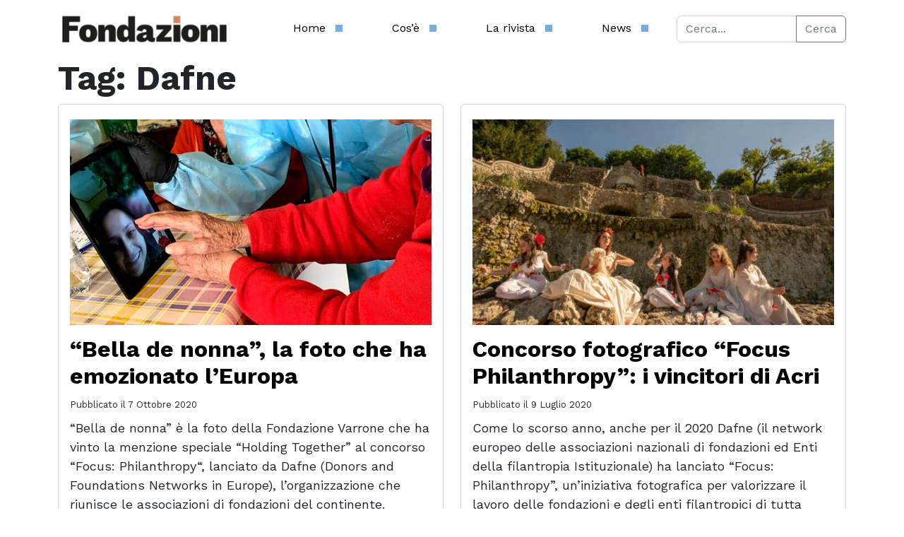

--- FILE ---
content_type: text/html; charset=UTF-8
request_url: https://fondazioni.acri.it/tag/dafne/
body_size: 60112
content:

<!DOCTYPE html>
<html lang="it-IT">
<head>
	<meta charset="UTF-8">
	<meta name="viewport" content="width=device-width, initial-scale=1, shrink-to-fit=no">
	<script src='https://acconsento.click/script-gtm.js' id='acconsento-script' data-key='5UUiZw6IFTXJeOYAWBAO98f4ltJSV2G3G1LT7BBl'></script>
	<meta name='robots' content='index, follow, max-image-preview:large, max-snippet:-1, max-video-preview:-1' />

	<!-- This site is optimized with the Yoast SEO plugin v26.7 - https://yoast.com/wordpress/plugins/seo/ -->
	<title>Dafne Archivi - Fondazioni - ACRI</title>
	<link rel="canonical" href="https://fondazioni.acri.it/tag/dafne/" />
	<meta property="og:locale" content="it_IT" />
	<meta property="og:type" content="article" />
	<meta property="og:title" content="Dafne Archivi - Fondazioni - ACRI" />
	<meta property="og:url" content="https://fondazioni.acri.it/tag/dafne/" />
	<meta property="og:site_name" content="Fondazioni - ACRI" />
	<meta name="twitter:card" content="summary_large_image" />
	<meta name="twitter:site" content="@acri_ufficiale" />
	<script type="application/ld+json" class="yoast-schema-graph">{"@context":"https://schema.org","@graph":[{"@type":"CollectionPage","@id":"https://fondazioni.acri.it/tag/dafne/","url":"https://fondazioni.acri.it/tag/dafne/","name":"Dafne Archivi - Fondazioni - ACRI","isPartOf":{"@id":"https://fondazioni.acri.it/#website"},"primaryImageOfPage":{"@id":"https://fondazioni.acri.it/tag/dafne/#primaryimage"},"image":{"@id":"https://fondazioni.acri.it/tag/dafne/#primaryimage"},"thumbnailUrl":"https://fondazioni.acri.it/wp-content/uploads/2020/07/bella-de-nonna.jpg","breadcrumb":{"@id":"https://fondazioni.acri.it/tag/dafne/#breadcrumb"},"inLanguage":"it-IT"},{"@type":"ImageObject","inLanguage":"it-IT","@id":"https://fondazioni.acri.it/tag/dafne/#primaryimage","url":"https://fondazioni.acri.it/wp-content/uploads/2020/07/bella-de-nonna.jpg","contentUrl":"https://fondazioni.acri.it/wp-content/uploads/2020/07/bella-de-nonna.jpg","width":768,"height":1024,"caption":"\"bella de nonna\" Fondazione Varrone. Seconda classificata categoria Salute"},{"@type":"BreadcrumbList","@id":"https://fondazioni.acri.it/tag/dafne/#breadcrumb","itemListElement":[{"@type":"ListItem","position":1,"name":"Home","item":"https://fondazioni.acri.it/"},{"@type":"ListItem","position":2,"name":"Dafne"}]},{"@type":"WebSite","@id":"https://fondazioni.acri.it/#website","url":"https://fondazioni.acri.it/","name":"Fondazioni - ACRI","description":"","publisher":{"@id":"https://fondazioni.acri.it/#organization"},"potentialAction":[{"@type":"SearchAction","target":{"@type":"EntryPoint","urlTemplate":"https://fondazioni.acri.it/?s={search_term_string}"},"query-input":{"@type":"PropertyValueSpecification","valueRequired":true,"valueName":"search_term_string"}}],"inLanguage":"it-IT"},{"@type":"Organization","@id":"https://fondazioni.acri.it/#organization","name":"Fondazioni - ACRI","url":"https://fondazioni.acri.it/","logo":{"@type":"ImageObject","inLanguage":"it-IT","@id":"https://fondazioni.acri.it/#/schema/logo/image/","url":"https://fondazioni.acri.it/wp-content/uploads/2023/03/fondazioni-logo-mar-23.svg","contentUrl":"https://fondazioni.acri.it/wp-content/uploads/2023/03/fondazioni-logo-mar-23.svg","width":462,"height":72,"caption":"Fondazioni - ACRI"},"image":{"@id":"https://fondazioni.acri.it/#/schema/logo/image/"},"sameAs":["https://x.com/acri_ufficiale","https://www.linkedin.com/company/associazione-fondazioni-di-origine-bancaria-acri/mycompany/"]}]}</script>
	<!-- / Yoast SEO plugin. -->


<link rel="alternate" type="application/rss+xml" title="Fondazioni - ACRI &raquo; Feed" href="https://fondazioni.acri.it/feed/" />
<link rel="alternate" type="application/rss+xml" title="Fondazioni - ACRI &raquo; Feed dei commenti" href="https://fondazioni.acri.it/comments/feed/" />
<link rel="alternate" type="application/rss+xml" title="Fondazioni - ACRI &raquo; Dafne Feed del tag" href="https://fondazioni.acri.it/tag/dafne/feed/" />
<style id='wp-img-auto-sizes-contain-inline-css'>
img:is([sizes=auto i],[sizes^="auto," i]){contain-intrinsic-size:3000px 1500px}
/*# sourceURL=wp-img-auto-sizes-contain-inline-css */
</style>
<style id='wp-emoji-styles-inline-css'>

	img.wp-smiley, img.emoji {
		display: inline !important;
		border: none !important;
		box-shadow: none !important;
		height: 1em !important;
		width: 1em !important;
		margin: 0 0.07em !important;
		vertical-align: -0.1em !important;
		background: none !important;
		padding: 0 !important;
	}
/*# sourceURL=wp-emoji-styles-inline-css */
</style>
<style id='wp-block-library-inline-css'>
:root{--wp-block-synced-color:#7a00df;--wp-block-synced-color--rgb:122,0,223;--wp-bound-block-color:var(--wp-block-synced-color);--wp-editor-canvas-background:#ddd;--wp-admin-theme-color:#007cba;--wp-admin-theme-color--rgb:0,124,186;--wp-admin-theme-color-darker-10:#006ba1;--wp-admin-theme-color-darker-10--rgb:0,107,160.5;--wp-admin-theme-color-darker-20:#005a87;--wp-admin-theme-color-darker-20--rgb:0,90,135;--wp-admin-border-width-focus:2px}@media (min-resolution:192dpi){:root{--wp-admin-border-width-focus:1.5px}}.wp-element-button{cursor:pointer}:root .has-very-light-gray-background-color{background-color:#eee}:root .has-very-dark-gray-background-color{background-color:#313131}:root .has-very-light-gray-color{color:#eee}:root .has-very-dark-gray-color{color:#313131}:root .has-vivid-green-cyan-to-vivid-cyan-blue-gradient-background{background:linear-gradient(135deg,#00d084,#0693e3)}:root .has-purple-crush-gradient-background{background:linear-gradient(135deg,#34e2e4,#4721fb 50%,#ab1dfe)}:root .has-hazy-dawn-gradient-background{background:linear-gradient(135deg,#faaca8,#dad0ec)}:root .has-subdued-olive-gradient-background{background:linear-gradient(135deg,#fafae1,#67a671)}:root .has-atomic-cream-gradient-background{background:linear-gradient(135deg,#fdd79a,#004a59)}:root .has-nightshade-gradient-background{background:linear-gradient(135deg,#330968,#31cdcf)}:root .has-midnight-gradient-background{background:linear-gradient(135deg,#020381,#2874fc)}:root{--wp--preset--font-size--normal:16px;--wp--preset--font-size--huge:42px}.has-regular-font-size{font-size:1em}.has-larger-font-size{font-size:2.625em}.has-normal-font-size{font-size:var(--wp--preset--font-size--normal)}.has-huge-font-size{font-size:var(--wp--preset--font-size--huge)}.has-text-align-center{text-align:center}.has-text-align-left{text-align:left}.has-text-align-right{text-align:right}.has-fit-text{white-space:nowrap!important}#end-resizable-editor-section{display:none}.aligncenter{clear:both}.items-justified-left{justify-content:flex-start}.items-justified-center{justify-content:center}.items-justified-right{justify-content:flex-end}.items-justified-space-between{justify-content:space-between}.screen-reader-text{border:0;clip-path:inset(50%);height:1px;margin:-1px;overflow:hidden;padding:0;position:absolute;width:1px;word-wrap:normal!important}.screen-reader-text:focus{background-color:#ddd;clip-path:none;color:#444;display:block;font-size:1em;height:auto;left:5px;line-height:normal;padding:15px 23px 14px;text-decoration:none;top:5px;width:auto;z-index:100000}html :where(.has-border-color){border-style:solid}html :where([style*=border-top-color]){border-top-style:solid}html :where([style*=border-right-color]){border-right-style:solid}html :where([style*=border-bottom-color]){border-bottom-style:solid}html :where([style*=border-left-color]){border-left-style:solid}html :where([style*=border-width]){border-style:solid}html :where([style*=border-top-width]){border-top-style:solid}html :where([style*=border-right-width]){border-right-style:solid}html :where([style*=border-bottom-width]){border-bottom-style:solid}html :where([style*=border-left-width]){border-left-style:solid}html :where(img[class*=wp-image-]){height:auto;max-width:100%}:where(figure){margin:0 0 1em}html :where(.is-position-sticky){--wp-admin--admin-bar--position-offset:var(--wp-admin--admin-bar--height,0px)}@media screen and (max-width:600px){html :where(.is-position-sticky){--wp-admin--admin-bar--position-offset:0px}}

/*# sourceURL=wp-block-library-inline-css */
</style><style id='global-styles-inline-css'>
:root{--wp--preset--aspect-ratio--square: 1;--wp--preset--aspect-ratio--4-3: 4/3;--wp--preset--aspect-ratio--3-4: 3/4;--wp--preset--aspect-ratio--3-2: 3/2;--wp--preset--aspect-ratio--2-3: 2/3;--wp--preset--aspect-ratio--16-9: 16/9;--wp--preset--aspect-ratio--9-16: 9/16;--wp--preset--color--black: #000000;--wp--preset--color--cyan-bluish-gray: #abb8c3;--wp--preset--color--white: #ffffff;--wp--preset--color--pale-pink: #f78da7;--wp--preset--color--vivid-red: #cf2e2e;--wp--preset--color--luminous-vivid-orange: #ff6900;--wp--preset--color--luminous-vivid-amber: #fcb900;--wp--preset--color--light-green-cyan: #7bdcb5;--wp--preset--color--vivid-green-cyan: #00d084;--wp--preset--color--pale-cyan-blue: #8ed1fc;--wp--preset--color--vivid-cyan-blue: #0693e3;--wp--preset--color--vivid-purple: #9b51e0;--wp--preset--gradient--vivid-cyan-blue-to-vivid-purple: linear-gradient(135deg,rgb(6,147,227) 0%,rgb(155,81,224) 100%);--wp--preset--gradient--light-green-cyan-to-vivid-green-cyan: linear-gradient(135deg,rgb(122,220,180) 0%,rgb(0,208,130) 100%);--wp--preset--gradient--luminous-vivid-amber-to-luminous-vivid-orange: linear-gradient(135deg,rgb(252,185,0) 0%,rgb(255,105,0) 100%);--wp--preset--gradient--luminous-vivid-orange-to-vivid-red: linear-gradient(135deg,rgb(255,105,0) 0%,rgb(207,46,46) 100%);--wp--preset--gradient--very-light-gray-to-cyan-bluish-gray: linear-gradient(135deg,rgb(238,238,238) 0%,rgb(169,184,195) 100%);--wp--preset--gradient--cool-to-warm-spectrum: linear-gradient(135deg,rgb(74,234,220) 0%,rgb(151,120,209) 20%,rgb(207,42,186) 40%,rgb(238,44,130) 60%,rgb(251,105,98) 80%,rgb(254,248,76) 100%);--wp--preset--gradient--blush-light-purple: linear-gradient(135deg,rgb(255,206,236) 0%,rgb(152,150,240) 100%);--wp--preset--gradient--blush-bordeaux: linear-gradient(135deg,rgb(254,205,165) 0%,rgb(254,45,45) 50%,rgb(107,0,62) 100%);--wp--preset--gradient--luminous-dusk: linear-gradient(135deg,rgb(255,203,112) 0%,rgb(199,81,192) 50%,rgb(65,88,208) 100%);--wp--preset--gradient--pale-ocean: linear-gradient(135deg,rgb(255,245,203) 0%,rgb(182,227,212) 50%,rgb(51,167,181) 100%);--wp--preset--gradient--electric-grass: linear-gradient(135deg,rgb(202,248,128) 0%,rgb(113,206,126) 100%);--wp--preset--gradient--midnight: linear-gradient(135deg,rgb(2,3,129) 0%,rgb(40,116,252) 100%);--wp--preset--font-size--small: 13px;--wp--preset--font-size--medium: 20px;--wp--preset--font-size--large: 36px;--wp--preset--font-size--x-large: 42px;--wp--preset--spacing--20: 0.44rem;--wp--preset--spacing--30: 0.67rem;--wp--preset--spacing--40: 1rem;--wp--preset--spacing--50: 1.5rem;--wp--preset--spacing--60: 2.25rem;--wp--preset--spacing--70: 3.38rem;--wp--preset--spacing--80: 5.06rem;--wp--preset--shadow--natural: 6px 6px 9px rgba(0, 0, 0, 0.2);--wp--preset--shadow--deep: 12px 12px 50px rgba(0, 0, 0, 0.4);--wp--preset--shadow--sharp: 6px 6px 0px rgba(0, 0, 0, 0.2);--wp--preset--shadow--outlined: 6px 6px 0px -3px rgb(255, 255, 255), 6px 6px rgb(0, 0, 0);--wp--preset--shadow--crisp: 6px 6px 0px rgb(0, 0, 0);}:where(.is-layout-flex){gap: 0.5em;}:where(.is-layout-grid){gap: 0.5em;}body .is-layout-flex{display: flex;}.is-layout-flex{flex-wrap: wrap;align-items: center;}.is-layout-flex > :is(*, div){margin: 0;}body .is-layout-grid{display: grid;}.is-layout-grid > :is(*, div){margin: 0;}:where(.wp-block-columns.is-layout-flex){gap: 2em;}:where(.wp-block-columns.is-layout-grid){gap: 2em;}:where(.wp-block-post-template.is-layout-flex){gap: 1.25em;}:where(.wp-block-post-template.is-layout-grid){gap: 1.25em;}.has-black-color{color: var(--wp--preset--color--black) !important;}.has-cyan-bluish-gray-color{color: var(--wp--preset--color--cyan-bluish-gray) !important;}.has-white-color{color: var(--wp--preset--color--white) !important;}.has-pale-pink-color{color: var(--wp--preset--color--pale-pink) !important;}.has-vivid-red-color{color: var(--wp--preset--color--vivid-red) !important;}.has-luminous-vivid-orange-color{color: var(--wp--preset--color--luminous-vivid-orange) !important;}.has-luminous-vivid-amber-color{color: var(--wp--preset--color--luminous-vivid-amber) !important;}.has-light-green-cyan-color{color: var(--wp--preset--color--light-green-cyan) !important;}.has-vivid-green-cyan-color{color: var(--wp--preset--color--vivid-green-cyan) !important;}.has-pale-cyan-blue-color{color: var(--wp--preset--color--pale-cyan-blue) !important;}.has-vivid-cyan-blue-color{color: var(--wp--preset--color--vivid-cyan-blue) !important;}.has-vivid-purple-color{color: var(--wp--preset--color--vivid-purple) !important;}.has-black-background-color{background-color: var(--wp--preset--color--black) !important;}.has-cyan-bluish-gray-background-color{background-color: var(--wp--preset--color--cyan-bluish-gray) !important;}.has-white-background-color{background-color: var(--wp--preset--color--white) !important;}.has-pale-pink-background-color{background-color: var(--wp--preset--color--pale-pink) !important;}.has-vivid-red-background-color{background-color: var(--wp--preset--color--vivid-red) !important;}.has-luminous-vivid-orange-background-color{background-color: var(--wp--preset--color--luminous-vivid-orange) !important;}.has-luminous-vivid-amber-background-color{background-color: var(--wp--preset--color--luminous-vivid-amber) !important;}.has-light-green-cyan-background-color{background-color: var(--wp--preset--color--light-green-cyan) !important;}.has-vivid-green-cyan-background-color{background-color: var(--wp--preset--color--vivid-green-cyan) !important;}.has-pale-cyan-blue-background-color{background-color: var(--wp--preset--color--pale-cyan-blue) !important;}.has-vivid-cyan-blue-background-color{background-color: var(--wp--preset--color--vivid-cyan-blue) !important;}.has-vivid-purple-background-color{background-color: var(--wp--preset--color--vivid-purple) !important;}.has-black-border-color{border-color: var(--wp--preset--color--black) !important;}.has-cyan-bluish-gray-border-color{border-color: var(--wp--preset--color--cyan-bluish-gray) !important;}.has-white-border-color{border-color: var(--wp--preset--color--white) !important;}.has-pale-pink-border-color{border-color: var(--wp--preset--color--pale-pink) !important;}.has-vivid-red-border-color{border-color: var(--wp--preset--color--vivid-red) !important;}.has-luminous-vivid-orange-border-color{border-color: var(--wp--preset--color--luminous-vivid-orange) !important;}.has-luminous-vivid-amber-border-color{border-color: var(--wp--preset--color--luminous-vivid-amber) !important;}.has-light-green-cyan-border-color{border-color: var(--wp--preset--color--light-green-cyan) !important;}.has-vivid-green-cyan-border-color{border-color: var(--wp--preset--color--vivid-green-cyan) !important;}.has-pale-cyan-blue-border-color{border-color: var(--wp--preset--color--pale-cyan-blue) !important;}.has-vivid-cyan-blue-border-color{border-color: var(--wp--preset--color--vivid-cyan-blue) !important;}.has-vivid-purple-border-color{border-color: var(--wp--preset--color--vivid-purple) !important;}.has-vivid-cyan-blue-to-vivid-purple-gradient-background{background: var(--wp--preset--gradient--vivid-cyan-blue-to-vivid-purple) !important;}.has-light-green-cyan-to-vivid-green-cyan-gradient-background{background: var(--wp--preset--gradient--light-green-cyan-to-vivid-green-cyan) !important;}.has-luminous-vivid-amber-to-luminous-vivid-orange-gradient-background{background: var(--wp--preset--gradient--luminous-vivid-amber-to-luminous-vivid-orange) !important;}.has-luminous-vivid-orange-to-vivid-red-gradient-background{background: var(--wp--preset--gradient--luminous-vivid-orange-to-vivid-red) !important;}.has-very-light-gray-to-cyan-bluish-gray-gradient-background{background: var(--wp--preset--gradient--very-light-gray-to-cyan-bluish-gray) !important;}.has-cool-to-warm-spectrum-gradient-background{background: var(--wp--preset--gradient--cool-to-warm-spectrum) !important;}.has-blush-light-purple-gradient-background{background: var(--wp--preset--gradient--blush-light-purple) !important;}.has-blush-bordeaux-gradient-background{background: var(--wp--preset--gradient--blush-bordeaux) !important;}.has-luminous-dusk-gradient-background{background: var(--wp--preset--gradient--luminous-dusk) !important;}.has-pale-ocean-gradient-background{background: var(--wp--preset--gradient--pale-ocean) !important;}.has-electric-grass-gradient-background{background: var(--wp--preset--gradient--electric-grass) !important;}.has-midnight-gradient-background{background: var(--wp--preset--gradient--midnight) !important;}.has-small-font-size{font-size: var(--wp--preset--font-size--small) !important;}.has-medium-font-size{font-size: var(--wp--preset--font-size--medium) !important;}.has-large-font-size{font-size: var(--wp--preset--font-size--large) !important;}.has-x-large-font-size{font-size: var(--wp--preset--font-size--x-large) !important;}
/*# sourceURL=global-styles-inline-css */
</style>

<style id='classic-theme-styles-inline-css'>
/*! This file is auto-generated */
.wp-block-button__link{color:#fff;background-color:#32373c;border-radius:9999px;box-shadow:none;text-decoration:none;padding:calc(.667em + 2px) calc(1.333em + 2px);font-size:1.125em}.wp-block-file__button{background:#32373c;color:#fff;text-decoration:none}
/*# sourceURL=/wp-includes/css/classic-themes.min.css */
</style>
<link rel='stylesheet' id='wppa_style-css' href='https://fondazioni.acri.it/wp-content/plugins/wp-photo-album-plus-xsaw-gu/wppa-style.css?ver=240910-83411' media='all' />
<style id='wppa_style-inline-css'>

.wppa-box {	border-style: solid; border-width:1px;border-radius:6px; -moz-border-radius:6px;margin-bottom:8px;background-color:#eeeeee;border-color:#cccccc; }
.wppa-mini-box { border-style: solid; border-width:1px;border-radius:2px;border-color:#cccccc; }
.wppa-cover-box {  }
.wppa-cover-text-frame {  }
.wppa-box-text {  }
.wppa-box-text, .wppa-box-text-nocolor { font-weight:normal; }
.wppa-thumb-text { font-weight:normal; }
.wppa-nav-text { font-weight:normal; }
.wppa-img { background-color:#eeeeee; }
.wppa-title { font-weight:bold; }
.wppa-fulldesc { font-weight:normal; }
.wppa-fulltitle { font-weight:normal; }
/*# sourceURL=wppa_style-inline-css */
</style>
<link rel='stylesheet' id='chld_thm_cfg_parent-css' href='https://fondazioni.acri.it/wp-content/themes/fondazioni/style.css?ver=6.9' media='all' />
<link rel='stylesheet' id='style-css' href='https://fondazioni.acri.it/wp-content/themes/fondazioni-child/style.css?ver=3.3.5.1678185735' media='all' />
<link rel='stylesheet' id='main-css' href='https://fondazioni.acri.it/wp-content/themes/fondazioni/assets/dist/main.css?ver=3.3.5.1678185735' media='all' />
<script src="https://fondazioni.acri.it/wp-includes/js/jquery/jquery.min.js?ver=3.7.1" id="jquery-core-js"></script>
<script src="https://fondazioni.acri.it/wp-includes/js/jquery/jquery-migrate.min.js?ver=3.4.1" id="jquery-migrate-js"></script>
<script src="https://fondazioni.acri.it/wp-includes/js/dist/hooks.min.js?ver=dd5603f07f9220ed27f1" id="wp-hooks-js"></script>
<script src="https://fondazioni.acri.it/wp-includes/js/dist/i18n.min.js?ver=c26c3dc7bed366793375" id="wp-i18n-js"></script>
<script id="wp-i18n-js-after">
wp.i18n.setLocaleData( { 'text direction\u0004ltr': [ 'ltr' ] } );
//# sourceURL=wp-i18n-js-after
</script>
<script src="https://fondazioni.acri.it/wp-content/plugins/wp-photo-album-plus-xsaw-gu/js/wppa-decls.js?ver=240910-63411" id="wppa-decls-js"></script>
<script src="https://fondazioni.acri.it/wp-includes/js/jquery/jquery.form.min.js?ver=4.3.0" id="jquery-form-js"></script>
<script src="https://fondazioni.acri.it/wp-includes/js/imagesloaded.min.js?ver=5.0.0" id="imagesloaded-js"></script>
<script src="https://fondazioni.acri.it/wp-includes/js/masonry.min.js?ver=4.2.2" id="masonry-js"></script>
<script src="https://fondazioni.acri.it/wp-includes/js/jquery/jquery.masonry.min.js?ver=3.1.2b" id="jquery-masonry-js"></script>
<script src="https://fondazioni.acri.it/wp-includes/js/jquery/ui/core.min.js?ver=1.13.3" id="jquery-ui-core-js"></script>
<script src="https://fondazioni.acri.it/wp-includes/js/jquery/ui/mouse.min.js?ver=1.13.3" id="jquery-ui-mouse-js"></script>
<script src="https://fondazioni.acri.it/wp-includes/js/jquery/ui/resizable.min.js?ver=1.13.3" id="jquery-ui-resizable-js"></script>
<script src="https://fondazioni.acri.it/wp-includes/js/jquery/ui/draggable.min.js?ver=1.13.3" id="jquery-ui-draggable-js"></script>
<script src="https://fondazioni.acri.it/wp-includes/js/jquery/ui/controlgroup.min.js?ver=1.13.3" id="jquery-ui-controlgroup-js"></script>
<script src="https://fondazioni.acri.it/wp-includes/js/jquery/ui/checkboxradio.min.js?ver=1.13.3" id="jquery-ui-checkboxradio-js"></script>
<script src="https://fondazioni.acri.it/wp-includes/js/jquery/ui/button.min.js?ver=1.13.3" id="jquery-ui-button-js"></script>
<script src="https://fondazioni.acri.it/wp-includes/js/jquery/ui/dialog.min.js?ver=1.13.3" id="jquery-ui-dialog-js"></script>
<script id="wppa-all-js-extra">
var wppaObj = {"restUrl":"https://fondazioni.acri.it/wp-json/","restNonce":"507bf8eaae"};
//# sourceURL=wppa-all-js-extra
</script>
<script src="https://fondazioni.acri.it/wp-content/plugins/wp-photo-album-plus-xsaw-gu/js/wppa-all.js?ver=240910-63411" id="wppa-all-js"></script>
<script src="https://fondazioni.acri.it/wp-content/plugins/wp-photo-album-plus-xsaw-gu/vendor/jquery-easing/jquery.easing.min.js?ver=8.8.03.003" id="nicescrollr-easing-min-js-js"></script>
<link rel="https://api.w.org/" href="https://fondazioni.acri.it/wp-json/" /><link rel="alternate" title="JSON" type="application/json" href="https://fondazioni.acri.it/wp-json/wp/v2/tags/303" /><link rel="EditURI" type="application/rsd+xml" title="RSD" href="https://fondazioni.acri.it/xmlrpc.php?rsd" />
<meta name="generator" content="WordPress 6.9" />
<meta name="generator" content="Powered by WPBakery Page Builder - drag and drop page builder for WordPress."/>
<meta name="generator" content="Powered by Slider Revolution 6.5.19 - responsive, Mobile-Friendly Slider Plugin for WordPress with comfortable drag and drop interface." />
<link rel="icon" href="https://fondazioni.acri.it/wp-content/uploads/2023/03/cropped-Fondazioni-favicon-512x512-1-32x32.png" sizes="32x32" />
<link rel="icon" href="https://fondazioni.acri.it/wp-content/uploads/2023/03/cropped-Fondazioni-favicon-512x512-1-192x192.png" sizes="192x192" />
<link rel="apple-touch-icon" href="https://fondazioni.acri.it/wp-content/uploads/2023/03/cropped-Fondazioni-favicon-512x512-1-180x180.png" />
<meta name="msapplication-TileImage" content="https://fondazioni.acri.it/wp-content/uploads/2023/03/cropped-Fondazioni-favicon-512x512-1-270x270.png" />
<script>function setREVStartSize(e){
			//window.requestAnimationFrame(function() {
				window.RSIW = window.RSIW===undefined ? window.innerWidth : window.RSIW;
				window.RSIH = window.RSIH===undefined ? window.innerHeight : window.RSIH;
				try {
					var pw = document.getElementById(e.c).parentNode.offsetWidth,
						newh;
					pw = pw===0 || isNaN(pw) ? window.RSIW : pw;
					e.tabw = e.tabw===undefined ? 0 : parseInt(e.tabw);
					e.thumbw = e.thumbw===undefined ? 0 : parseInt(e.thumbw);
					e.tabh = e.tabh===undefined ? 0 : parseInt(e.tabh);
					e.thumbh = e.thumbh===undefined ? 0 : parseInt(e.thumbh);
					e.tabhide = e.tabhide===undefined ? 0 : parseInt(e.tabhide);
					e.thumbhide = e.thumbhide===undefined ? 0 : parseInt(e.thumbhide);
					e.mh = e.mh===undefined || e.mh=="" || e.mh==="auto" ? 0 : parseInt(e.mh,0);
					if(e.layout==="fullscreen" || e.l==="fullscreen")
						newh = Math.max(e.mh,window.RSIH);
					else{
						e.gw = Array.isArray(e.gw) ? e.gw : [e.gw];
						for (var i in e.rl) if (e.gw[i]===undefined || e.gw[i]===0) e.gw[i] = e.gw[i-1];
						e.gh = e.el===undefined || e.el==="" || (Array.isArray(e.el) && e.el.length==0)? e.gh : e.el;
						e.gh = Array.isArray(e.gh) ? e.gh : [e.gh];
						for (var i in e.rl) if (e.gh[i]===undefined || e.gh[i]===0) e.gh[i] = e.gh[i-1];
											
						var nl = new Array(e.rl.length),
							ix = 0,
							sl;
						e.tabw = e.tabhide>=pw ? 0 : e.tabw;
						e.thumbw = e.thumbhide>=pw ? 0 : e.thumbw;
						e.tabh = e.tabhide>=pw ? 0 : e.tabh;
						e.thumbh = e.thumbhide>=pw ? 0 : e.thumbh;
						for (var i in e.rl) nl[i] = e.rl[i]<window.RSIW ? 0 : e.rl[i];
						sl = nl[0];
						for (var i in nl) if (sl>nl[i] && nl[i]>0) { sl = nl[i]; ix=i;}
						var m = pw>(e.gw[ix]+e.tabw+e.thumbw) ? 1 : (pw-(e.tabw+e.thumbw)) / (e.gw[ix]);
						newh =  (e.gh[ix] * m) + (e.tabh + e.thumbh);
					}
					var el = document.getElementById(e.c);
					if (el!==null && el) el.style.height = newh+"px";
					el = document.getElementById(e.c+"_wrapper");
					if (el!==null && el) {
						el.style.height = newh+"px";
						el.style.display = "block";
					}
				} catch(e){
					console.log("Failure at Presize of Slider:" + e)
				}
			//});
		  };</script>
<noscript><style> .wpb_animate_when_almost_visible { opacity: 1; }</style></noscript>	<!--script type="text/javascript">
var _iub = _iub || [];
_iub.csConfiguration = {"askConsentAtCookiePolicyUpdate":true,"countryDetection":true,"enableLgpd":true,"enableUspr":true,"floatingPreferencesButtonDisplay":"bottom-right","lgpdAppliesGlobally":false,"perPurposeConsent":true,"siteId":3058203,"whitelabel":false,"cookiePolicyId":69336180,"lang":"it", "banner":{ "acceptButtonCaptionColor":"#FFFFFF","acceptButtonColor":"#0073CE","acceptButtonDisplay":true,"backgroundColor":"#FFFFFF","brandBackgroundColor":"#FFFFFF","brandTextColor":"#000000","closeButtonDisplay":false,"customizeButtonCaptionColor":"#4D4D4D","customizeButtonColor":"#DADADA","customizeButtonDisplay":true,"explicitWithdrawal":true,"listPurposes":true,"logo":"[data-uri]","position":"float-top-center","rejectButtonCaptionColor":"#FFFFFF","rejectButtonColor":"#0073CE","rejectButtonDisplay":true,"showPurposesToggles":true,"textColor":"#000000" }};
</script>
<script type="text/javascript" src="//cdn.iubenda.com/cs/gpp/stub.js"></script>
<script type="text/javascript" src="//cdn.iubenda.com/cs/iubenda_cs.js" charset="UTF-8" async></script-->
	<!-- Matomo -->
	<script>
		var _paq = window._paq = window._paq || [];
		/* tracker methods like "setCustomDimension" should be called before "trackPageView" */
		_paq.push(['trackPageView']);
		_paq.push(['enableLinkTracking']);
		(function() {
		var u="https://matomo.vortix.it/matomo/";
		_paq.push(['setTrackerUrl', u+'matomo.php']);
		_paq.push(['setSiteId', '8']);
		var d=document, g=d.createElement('script'), s=d.getElementsByTagName('script')[0];
		g.async=true; g.src=u+'matomo.js'; s.parentNode.insertBefore(g,s);
		})();
	</script>
	<!-- End Matomo Code -->
	<link rel="preconnect" href="https://fonts.googleapis.com">
	<link rel="preconnect" href="https://fonts.gstatic.com" crossorigin>
	<link href="https://fonts.googleapis.com/css2?family=Work+Sans:ital,wght@0,400;0,500;0,600;0,700;0,800;0,900;1,400&display=swap" rel="stylesheet">
<link rel='stylesheet' id='glg-photobox-style-css' href='https://fondazioni.acri.it/wp-content/plugins/gallery-lightbox-slider/css/photobox/photobox.min.css?ver=1.0.0.41' media='' />
<link rel='stylesheet' id='rs-plugin-settings-css' href='https://fondazioni.acri.it/wp-content/plugins/revslider/public/assets/css/rs6.css?ver=6.5.19' media='all' />
<style id='rs-plugin-settings-inline-css'>
#rs-demo-id {}
/*# sourceURL=rs-plugin-settings-inline-css */
</style>
</head>


<body class="archive tag tag-dafne tag-303 wp-theme-fondazioni wp-child-theme-fondazioni-child wpb-js-composer js-comp-ver-6.8.0 vc_responsive">


<a href="#main" class="visually-hidden-focusable">Skip to main content</a>

<div id="wrapper">
	<header>
		<nav id="header" class="navbar navbar-expand-md navbar-light bg-light fixed-top">
			<div class="container">
				<a class="navbar-brand" href="https://fondazioni.acri.it" title="Fondazioni &#8211; ACRI" rel="home">
											<img src="https://fondazioni.acri.it/wp-content/uploads/2024/06/Widget-Fondazioni-2.png" alt="Fondazioni &#8211; ACRI" />
									</a>

				<button class="navbar-toggler" type="button" data-bs-toggle="collapse" data-bs-target="#navbar" aria-controls="navbar" aria-expanded="false" aria-label="Toggle navigation">
					<span class="navbar-toggler-icon"></span>
				</button>

				<div id="navbar" class="collapse navbar-collapse">
					<ul id="menu-menu" class="navbar-nav"><li itemscope="itemscope" itemtype="https://www.schema.org/SiteNavigationElement" id="menu-item-19140" class="menu-item menu-item-type-custom menu-item-object-custom nav-item menu-item-19140"><a title="Home" href="/" class="nav-link">Home</a></li>
<li itemscope="itemscope" itemtype="https://www.schema.org/SiteNavigationElement" id="menu-item-21887" class="menu-item menu-item-type-post_type menu-item-object-page nav-item menu-item-21887"><a title="Cos’è" href="https://fondazioni.acri.it/cose/" class="nav-link">Cos’è</a></li>
<li itemscope="itemscope" itemtype="https://www.schema.org/SiteNavigationElement" id="menu-item-19142" class="menu-item menu-item-type-custom menu-item-object-custom nav-item menu-item-19142"><a title="La rivista" href="/fondazioni_online" class="nav-link">La rivista</a></li>
<li itemscope="itemscope" itemtype="https://www.schema.org/SiteNavigationElement" id="menu-item-19143" class="menu-item menu-item-type-custom menu-item-object-custom nav-item menu-item-19143"><a title="News" href="/category/notizie" class="nav-link">News</a></li>
</ul>							<form class="search-form my-2 my-lg-0" role="search" method="get" action="https://fondazioni.acri.it/">
								<div class="input-group">
									<input type="text" name="s" class="form-control" placeholder="Cerca..." title="Search" />
									<button type="submit" name="submit" class="btn btn-outline-secondary">Cerca</button>
								</div>
							</form>
									</div><!-- /.navbar-collapse -->
			</div><!-- /.container -->
		</nav><!-- /#header -->
	</header>

	<main id="main" class="container" style="padding-top: 66px;">
					<div class="row">
				<div class="col-md-12 col-sm-12">
			<header class="page-header">
		<h1 class="page-title">Tag: Dafne</h1>
			</header>
	<div class="row">
	
<article id="post-13391" class="col-sm-6 post-13391 post type-post status-publish format-standard has-post-thumbnail hentry category-notizie tag-concorso-fotografico tag-covid19 tag-dafne">
	<div class="card mb-4">
		
		<div class="card-body" >
			<div class="card-text entry-content">
				<div class="post-thumbnail"><img width="650" height="370" src="https://fondazioni.acri.it/wp-content/uploads/2020/07/bella-de-nonna-650x370.jpg" class="attachment-rta_thumb_cropped_650x370 size-rta_thumb_cropped_650x370 wp-post-image" alt="" decoding="async" fetchpriority="high" /></div><header class="card-body" style="padding:10px 0">
			<h2 class="card-title">
				<a href="https://fondazioni.acri.it/2020/10/07/bella-de-nonna-la-foto-che-ha-emozionato-leuropa/" title="Permalink to “Bella de nonna”, la foto che ha emozionato l’Europa" rel="bookmark">“Bella de nonna”, la foto che ha emozionato l’Europa</a>
			</h2>
							<div class="card-text entry-meta">
					<span class="sep">Pubblicato il </span><time class="entry-date" datetime="2020-10-07T12:48:59+02:00">7 Ottobre 2020</time>				</div><!-- /.entry-meta -->
					</header>
					<p>“Bella de nonna” è la foto della Fondazione Varrone che ha vinto la menzione speciale “Holding Together” al concorso &#8220;Focus: Philanthropy&#8220;, lanciato da Dafne (Donors and Foundations Networks in Europe), l’organizzazione che riunisce le associazioni di fondazioni del continente. Un’iniziativa fotografica per valorizzare il lavoro delle fondazioni e degli enti filantropici di tutta Europa.</p>
							</div><!-- /.card-text -->
			<footer class="entry-meta">
				<a href="https://fondazioni.acri.it/2020/10/07/bella-de-nonna-la-foto-che-ha-emozionato-leuropa/" class="btn btn-outline-secondary">Leggi</a>
			</footer><!-- /.entry-meta -->
		</div><!-- /.card-body -->
	</div><!-- /.col -->
</article><!-- /#post-13391 -->

<article id="post-12782" class="col-sm-6 post-12782 post type-post status-publish format-standard has-post-thumbnail hentry category-varie tag-dafne tag-europa tag-fondazioni tag-fotografia">
	<div class="card mb-4">
		
		<div class="card-body" >
			<div class="card-text entry-content">
				<div class="post-thumbnail"><img width="650" height="370" src="https://fondazioni.acri.it/wp-content/uploads/2020/07/firenze-leggera-650x370.jpg" class="attachment-rta_thumb_cropped_650x370 size-rta_thumb_cropped_650x370 wp-post-image" alt="" decoding="async" /></div><header class="card-body" style="padding:10px 0">
			<h2 class="card-title">
				<a href="https://fondazioni.acri.it/2020/07/09/concorso-fotografico-focus-philanthropy-i-vincitori/" title="Permalink to Concorso fotografico &#8220;Focus Philanthropy&#8221;: i vincitori di Acri" rel="bookmark">Concorso fotografico &#8220;Focus Philanthropy&#8221;: i vincitori di Acri</a>
			</h2>
							<div class="card-text entry-meta">
					<span class="sep">Pubblicato il </span><time class="entry-date" datetime="2020-07-09T08:45:54+02:00">9 Luglio 2020</time>				</div><!-- /.entry-meta -->
					</header>
					<p>Come lo scorso anno, anche per il 2020 Dafne (il network europeo delle associazioni nazionali di fondazioni ed Enti della filantropia Istituzionale) ha lanciato “Focus: Philanthropy”, un’iniziativa fotografica per valorizzare il lavoro delle fondazioni e degli enti filantropici di tutta Europa. Il tema della campagna europea è #holdingtogether, espressione della solidarietà e del valore delle [&hellip;]</p>
							</div><!-- /.card-text -->
			<footer class="entry-meta">
				<a href="https://fondazioni.acri.it/2020/07/09/concorso-fotografico-focus-philanthropy-i-vincitori/" class="btn btn-outline-secondary">Leggi</a>
			</footer><!-- /.entry-meta -->
		</div><!-- /.card-body -->
	</div><!-- /.col -->
</article><!-- /#post-12782 -->
	</div>
<div class="clearfix"></div>					</div><!-- /.col -->

					
				</div><!-- /.row -->
					</main><!-- /#main -->
		<footer id="footer">
			
			<div class="container">
				<div class="row">
					<div class="col-md-4">
						<img class="logo-footer" src="/wp-content/uploads/2023/03/LOGO-WHITE-FONDAZIONI.svg" alt="Logo Fondazioni"/>
						<p class="footer-contacts luogo">
                        Associazione di Fondazioni e di Casse di Risparmio Spa Via del Corso, 262/267 - Roma
						</p>
						<p class="footer-contacts centralino">
							T: <a href="tel:+390668184330" style="color:#fff">06 68184.330</a> </p>
						<p class="footer-contacts email">
							Mail: <a href="mailto:rivista.fondazioni@acri.it" style="color:#fff">rivista.fondazioni@acri.it</a>
						</p>
						<p>
							<a href="https://www.linkedin.com/company/associazione-fondazioni-di-origine-bancaria-acri/" target="_blank"><img src="/wp-content/uploads/2023/04/in-footer-icon.svg" style="max-width:36px"></a> 
						</p>
					</div>
					<div class="col-md-4">
						<h4 class="title-footer">
							LA RIVISTA
						</h4>
						<p>
						<form action="https://h2f2g.emailsp.com/frontend/subscribe.aspx">

<div>

    <p>Ricevi la versione digitale della rivista</p>

</div>

<div>

    <!--label>Email*</label-->

    <input type="email" name="email" id="email" placeholder="Scrivi qui il tuo indirizzo email" required="required" style="width:100%;padding:8px">

    <p style="font-size:14px">La rivista Fondazioni è gratuita. Per ricevere il formato cartaceo scrivere a rivista.fondazioni@acri.it</p>

</div>

<div>
    <!--label>Privacy</label-->

    <div>

        <label>

            <input type="checkbox" name="privacy" required="required">Accetto la </label>

        <a href="http://acri.it/Article/PublicArticle/428/7956/privacy-policy" target="_blank" style="color:#fff">Privacy Policy</a>

    </div>

</div>

<div style="margin-top:15px">

    <button type="submit" name="submit" value="true" style="width: 100%;
    padding: 10px;
    background: #75afe0;
    color: #fff;
    border: 0;">

        Voglio ricevere la rivista digitale

    </button>

</div>

<input type="hidden" id="apgroup" name="apgroup" value="250">

<input type="hidden" name="list" value="1">

</form>
						</p>
					</div>
					<div class="col-md-4">
						<h4 class="title-footer">
							FONDAZIONI
						</h4>
						<nav class="menu-menu-container"><ul class="menu nav footer-menu"><li class="menu-item menu-item-type-custom menu-item-object-custom nav-item"><a href="/" class="nav-link">Home</a></li>
<li class="menu-item menu-item-type-post_type menu-item-object-page nav-item"><a href="https://fondazioni.acri.it/cose/" class="nav-link">Cos’è</a></li>
<li class="menu-item menu-item-type-custom menu-item-object-custom nav-item"><a href="/fondazioni_online" class="nav-link">La rivista</a></li>
<li class="menu-item menu-item-type-custom menu-item-object-custom nav-item"><a href="/category/notizie" class="nav-link">News</a></li>
</ul></nav>					</div>
				</div>
                    </div>
                <div class="container-fluid" style="background:#282D33;padding:10px 0">
                        <div class="container">
                    <div class="row">
                        <div class="col-md-3">
                          <a href="https://www.acri.it" title="ACRI - Associazione di Fondazioni e di Casse di Risparmio SPA" target="_blank"><img src="/wp-content/uploads/2023/03/Acri_logo_verticale_bianco_sfondo_trasparente.png"></a>
                        </div>

                                                    <div class="col-md-9" style="text-align:right;margin-top:17px;color:#999">&copy 2026 - DESIGNED & DEVELOPED BY <a href="https://www.gebsoftware.com" target="_blank" style="color:#fff">GEB SOFTWARE</a> ALL RIGHTS RESERVED <a href="/privacy-policy" style="color:#fff">PRIVACY POLICY</a>
                                                            </div>
                                            </div><!-- /.row -->
                                </div>
			</div><!-- /.container -->
		</footer><!-- /#footer -->
	</div><!-- /#wrapper -->
	
		<script>
			window.RS_MODULES = window.RS_MODULES || {};
			window.RS_MODULES.modules = window.RS_MODULES.modules || {};
			window.RS_MODULES.waiting = window.RS_MODULES.waiting || [];
			window.RS_MODULES.defered = true;
			window.RS_MODULES.moduleWaiting = window.RS_MODULES.moduleWaiting || {};
			window.RS_MODULES.type = 'compiled';
		</script>
		<script type="speculationrules">
{"prefetch":[{"source":"document","where":{"and":[{"href_matches":"/*"},{"not":{"href_matches":["/wp-*.php","/wp-admin/*","/wp-content/uploads/*","/wp-content/*","/wp-content/plugins/*","/wp-content/themes/fondazioni-child/*","/wp-content/themes/fondazioni/*","/*\\?(.+)"]}},{"not":{"selector_matches":"a[rel~=\"nofollow\"]"}},{"not":{"selector_matches":".no-prefetch, .no-prefetch a"}}]},"eagerness":"conservative"}]}
</script>
<script src="https://fondazioni.acri.it/wp-content/plugins/wp-photo-album-plus-xsaw-gu/js/wppa.js?ver=dummy" id="wppa-js"></script>
<script id="wppa-js-after">
const { __ } = wp.i18n;

wppaSiteUrl = "https://fondazioni.acri.it",
wppaThumbPageSize = 0,
wppaResizeEndDelay = 200,
wppaScrollEndDelay = 200,
_wppaTextDelay = 800,
wppaEasingSlide = "swing",
wppaEasingLightbox = "swing",
wppaEasingPopup = "swing",
wppaUploadButtonText = "Browse...",
wppaOvlBigBrowse = false,
wppaOvlSmallBrowse = true,
wppaImageMagickDefaultAspect = "NaN",
wppaImageDirectory = "https://fondazioni.acri.it/wp-content/plugins/wp-photo-album-plus-xsaw-gu/img/",
wppaWppaUrl = "https://fondazioni.acri.it/wp-content/plugins/wp-photo-album-plus-xsaw-gu",
wppaIncludeUrl = "https://fondazioni.acri.it/wp-includes",
wppaAjaxMethod = "rest",
wppaAjaxUrl = "https://fondazioni.acri.it/wp-json/wp-photo-album-plus/endPoint",
wppaAdminAjaxUrl = "https://fondazioni.acri.it/wp-admin/admin-ajax.php",
wppaUploadUrl = "https://fondazioni.acri.it/wp-content/uploads/wppa",
wppaIsIe = false,
wppaIsSafari = false,
wppaSlideshowNavigationType = "icons",
wppaSlideshowDefaultTimeout = 2.5,
wppaAudioHeight = 32,
wppaFilmThumbTitle = "Double click to start/stop slideshow running",
wppaClickToView = "Click to view",
wppaLang = "en",
wppaVoteForMe = "Vote for me!",
wppaVotedForMe = "Voted for me",
wppaGlobalFsIconSize = "32",
wppaFsFillcolor = "#999999",
wppaFsBgcolor = "transparent",
wppaFsPolicy = "lightbox",
wppaNiceScroll = false,
wppaNiceScrollOpts = {cursorwidth:'8px',
cursoropacitymin:0.4,
cursorcolor:'#777777',
cursorborder:'none',
cursorborderradius:'6px',
autohidemode:'leave',
nativeparentscrolling:false,
preservenativescrolling:false,
bouncescroll:false,
smoothscroll:true,
cursorborder:'2px solid transparent',
horizrailenabled:false,},
wppaVersion = "8.8.03.003",
wppaBackgroundColorImage = "#eeeeee",
wppaPopupLinkType = "photo",
wppaAnimationType = "fadeover",
wppaAnimationSpeed = 800,
wppaThumbnailAreaDelta = 14,
wppaTextFrameDelta = 181,
wppaBoxDelta = 14,
wppaFilmShowGlue = true,
wppaMiniTreshold = 500,
wppaRatingOnce = false,
wppaHideWhenEmpty = false,
wppaBGcolorNumbar = "#cccccc",
wppaBcolorNumbar = "#cccccc",
wppaBGcolorNumbarActive = "#333333",
wppaBcolorNumbarActive = "#333333",
wppaFontFamilyNumbar = "",
wppaFontSizeNumbar = "px",
wppaFontColorNumbar = "#777777",
wppaFontWeightNumbar = "normal",
wppaFontFamilyNumbarActive = "",
wppaFontSizeNumbarActive = "px",
wppaFontColorNumbarActive = "#777777",
wppaFontWeightNumbarActive = "bold",
wppaNumbarMax = "10",
wppaNextOnCallback = false,
wppaStarOpacity = 0.2,
wppaEmailRequired = "required",
wppaSlideBorderWidth = 0,
wppaAllowAjax = true,
wppaThumbTargetBlank = false,
wppaRatingMax = 5,
wppaRatingDisplayType = "graphic",
wppaRatingPrec = 2,
wppaStretch = false,
wppaMinThumbSpace = 4,
wppaThumbSpaceAuto = true,
wppaMagnifierCursor = "magnifier-small.png",
wppaAutoOpenComments = true,
wppaUpdateAddressLine = true,
wppaSlideSwipe = false,
wppaMaxCoverWidth = 1024,
wppaSlideToFullpopup = false,
wppaComAltSize = 75,
wppaBumpViewCount = true,
wppaBumpClickCount = false,
wppaShareHideWhenRunning = true,
wppaFotomoto = false,
wppaFotomotoHideWhenRunning = false,
wppaCommentRequiredAfterVote = false,
wppaFotomotoMinWidth = 400,
wppaOvlHires = true,
wppaSlideVideoStart = false,
wppaSlideAudioStart = false,
wppaOvlRadius = 12,
wppaOvlBorderWidth = 8,
wppaThemeStyles = "",
wppaStickyHeaderHeight = 0,
wppaRenderModal = false,
wppaModalQuitImg = "url(https://fondazioni.acri.it/wp-content/plugins/wp-photo-album-plus-xsaw-gu/img/smallcross-black.gif )",
wppaBoxRadius = "6",
wppaModalBgColor = "#ffffff",
wppaUploadEdit = "-none-",
wppaSvgFillcolor = "#666666",
wppaSvgBgcolor = "transparent",
wppaOvlSvgFillcolor = "#999999",
wppaOvlSvgBgcolor = "transparent",
wppaSvgCornerStyle = "medium",
wppaHideRightClick = false,
wppaGeoZoom = 10,
wppaLazyLoad = true,
wppaAreaMaxFrac = 0,
wppaAreaMaxFracSlide = 0,
wppaAreaMaxFracAudio = 0,
wppaIconSizeNormal = "default",
wppaIconSizeSlide = "default",
wppaResponseSpeed = 0,
wppaExtendedResizeCount = 0,
wppaExtendedResizeDelay = 1000,
wppaCoverSpacing = 8,
wppaFilmonlyContinuous = false,
wppaNoAnimateOnMobile = false,
wppaAjaxScroll = true,
wppaThumbSize = 100,
wppaTfMargin = 4,
wppaRequestInfoDialogText = "Please specify your question",
wppaThumbAspect = 0.75,
wppaOvlTxtHeight = "auto",
wppaOvlOpacity = 0.8,
wppaOvlOnclickType = "none",
wppaOvlTheme = "black",
wppaOvlAnimSpeed = 300,
wppaOvlSlideSpeed = 5000,
wppaVer4WindowWidth = 800,
wppaVer4WindowHeight = 600,
wppaOvlShowCounter = true,
wppaOvlFontFamily = "",
wppaOvlFontSize = "10",
wppaOvlFontColor = "",
wppaOvlFontWeight = "bold",
wppaOvlLineHeight = "10",
wppaOvlVideoStart = true,
wppaOvlAudioStart = true,
wppaOvlShowStartStop = true,
wppaIsMobile = false,
wppaIsIpad = false,
wppaOvlIconSize = "32px",
wppaOvlBrowseOnClick = false,
wppaOvlGlobal = false,
wppaPhotoDirectory = "https://fondazioni.acri.it/wp-content/uploads/wppa/",
wppaThumbDirectory = "https://fondazioni.acri.it/wp-content/uploads/wppa/thumbs/",
wppaTempDirectory = "https://fondazioni.acri.it/wp-content/uploads/wppa/temp/",
wppaFontDirectory = "https://fondazioni.acri.it/wp-content/uploads/wppa/fonts/",
wppaOutputType = "-none-";var
wppaShortcodeTemplate = "";
wppaShortcodeTemplateId = "";
 jQuery("body").append(' <div id="wppa-overlay-bg" style="text-align:center;display:none;position:fixed;top:0;left:0;width:100%;height:10000px;background-color:black" onclick="wppaOvlOnclick(event)" onwheel="return false;" onscroll="return false;"></div><div id="wppa-overlay-ic" onwheel="return false;" onscroll="return false;"></div><div id="wppa-overlay-pc" onwheel="return false;" onscroll="return false;"></div><div id="wppa-overlay-fpc" onwheel="return false;" onscroll="return false;"></div><div id="wppa-overlay-zpc" onwheel="return false;" onscroll="return false;"></div><img id="wppa-pre-prev" style="position:fixed;left:0;top:50%;width:100px;visibility:hidden" class="wppa-preload wppa-ovl-preload"><img id="wppa-pre-next" style="position:fixed;right:0;top:50%;width:100px;visibility:hidden" class="wppa-preload wppa-ovl-preload"><img id="wppa-pre-curr" style="position:fixed;left:0;top:0;visibility:hidden" class="wppa-preload-curr wppa-ovl-preload"><svg id="wppa-ovl-spin" class="wppa-spinner uil-default" width="120px" height="120px" viewBox="0 0 100 100" preserveAspectRatio="xMidYMid" stroke="" style="width:120px; height:120px; position:fixed; top:50%; margin-top:-60px; left:50%; margin-left:-60px; opacity:1; display:none; fill:#999999; background-color:transparent; border-radius:24px;"><rect x="0" y="0" width="100" height="100" fill="none" class="bk"></rect><rect class="wppa-ajaxspin" x="47" y="40" width="6" height="20" rx="3" ry="3" transform="rotate(0 50 50) translate(0 -32)"><animate attributeName="opacity" from="1" to="0" dur="1.5s" begin="0s" repeatCount="indefinite" ></rect><rect class="wppa-ajaxspin" x="47" y="40" width="6" height="20" rx="3" ry="3" transform="rotate(22.5 50 50) translate(0 -32)"><animate attributeName="opacity" from="1" to="0" dur="1.5s" begin="0.09375s" repeatCount="indefinite" ></rect><rect class="wppa-ajaxspin" x="47" y="40" width="6" height="20" rx="3" ry="3" transform="rotate(45 50 50) translate(0 -32)"><animate attributeName="opacity" from="1" to="0" dur="1.5s" begin="0.1875s" repeatCount="indefinite" ></rect><rect class="wppa-ajaxspin" x="47" y="40" width="6" height="20" rx="3" ry="3" transform="rotate(67.5 50 50) translate(0 -32)"><animate attributeName="opacity" from="1" to="0" dur="1.5s" begin="0.28125s" repeatCount="indefinite" ></rect><rect class="wppa-ajaxspin" x="47" y="40" width="6" height="20" rx="3" ry="3" transform="rotate(90 50 50) translate(0 -32)"><animate attributeName="opacity" from="1" to="0" dur="1.5s" begin="0.375s" repeatCount="indefinite" ></rect><rect class="wppa-ajaxspin" x="47" y="40" width="6" height="20" rx="3" ry="3" transform="rotate(112.5 50 50) translate(0 -32)"><animate attributeName="opacity" from="1" to="0" dur="1.5s" begin="0.46875s" repeatCount="indefinite" ></rect><rect class="wppa-ajaxspin" x="47" y="40" width="6" height="20" rx="3" ry="3" transform="rotate(135 50 50) translate(0 -32)"><animate attributeName="opacity" from="1" to="0" dur="1.5s" begin="0.5625s" repeatCount="indefinite" ></rect><rect class="wppa-ajaxspin" x="47" y="40" width="6" height="20" rx="3" ry="3" transform="rotate(157.5 50 50) translate(0 -32)"><animate attributeName="opacity" from="1" to="0" dur="1.5s" begin="0.65625s" repeatCount="indefinite" ></rect><rect class="wppa-ajaxspin" x="47" y="40" width="6" height="20" rx="3" ry="3" transform="rotate(180 50 50) translate(0 -32)"><animate attributeName="opacity" from="1" to="0" dur="1.5s" begin="0.75s" repeatCount="indefinite" ></rect><rect class="wppa-ajaxspin" x="47" y="40" width="6" height="20" rx="3" ry="3" transform="rotate(202.5 50 50) translate(0 -32)"><animate attributeName="opacity" from="1" to="0" dur="1.5s" begin="0.84375s" repeatCount="indefinite" ></rect><rect class="wppa-ajaxspin" x="47" y="40" width="6" height="20" rx="3" ry="3" transform="rotate(225 50 50) translate(0 -32)"><animate attributeName="opacity" from="1" to="0" dur="1.5s" begin="0.9375s" repeatCount="indefinite" ></rect><rect class="wppa-ajaxspin" x="47" y="40" width="6" height="20" rx="3" ry="3" transform="rotate(247.5 50 50) translate(0 -32)"><animate attributeName="opacity" from="1" to="0" dur="1.5s" begin="1.03125s" repeatCount="indefinite" ></rect><rect class="wppa-ajaxspin" x="47" y="40" width="6" height="20" rx="3" ry="3" transform="rotate(270 50 50) translate(0 -32)"><animate attributeName="opacity" from="1" to="0" dur="1.5s" begin="1.125s" repeatCount="indefinite" ></rect><rect class="wppa-ajaxspin" x="47" y="40" width="6" height="20" rx="3" ry="3" transform="rotate(292.5 50 50) translate(0 -32)"><animate attributeName="opacity" from="1" to="0" dur="1.5s" begin="1.21875s" repeatCount="indefinite" ></rect><rect class="wppa-ajaxspin" x="47" y="40" width="6" height="20" rx="3" ry="3" transform="rotate(315 50 50) translate(0 -32)"><animate attributeName="opacity" from="1" to="0" dur="1.5s" begin="1.3125s" repeatCount="indefinite" ></rect><rect class="wppa-ajaxspin" x="47" y="40" width="6" height="20" rx="3" ry="3" transform="rotate(337.5 50 50) translate(0 -32)"><animate attributeName="opacity" from="1" to="0" dur="1.5s" begin="1.40625s" repeatCount="indefinite" ></rect></svg>');
 jQuery("body").append('<input type="hidden" id="wppa-nonce" name="wppa-nonce" value="97287bdc37" ><input type="hidden" id="wppa-qr-nonce" name="wppa-qr-nonce" value="a3f3684fe9" >');
//# sourceURL=wppa-js-after
</script>
<script src="https://fondazioni.acri.it/wp-content/plugins/revslider/public/assets/js/rbtools.min.js?ver=6.5.18" defer async id="tp-tools-js"></script>
<script src="https://fondazioni.acri.it/wp-content/plugins/revslider/public/assets/js/rs6.min.js?ver=6.5.19" defer async id="revmin-js"></script>
<script src="https://fondazioni.acri.it/wp-content/themes/fondazioni/assets/dist/main.bundle.js?ver=3.3.5.1678185735" id="mainjs-js"></script>
<script src="https://fondazioni.acri.it/wp-content/plugins/gallery-lightbox-slider/js/jquery/photobox/jquery.photobox.min.js?ver=1.0.0.41" id="glg-photobox-js"></script>

<!--[if lt IE 9]><link rel="stylesheet" href="https://fondazioni.acri.it/wp-content/plugins/gallery-lightbox-slider '/css/photobox/photobox.ie.css'.'"><![endif]-->

<style type="text/css">
#pbOverlay { background:rgba(0,0,0,.90)  none repeat scroll 0% 0% !important; }
	.gallery-caption, .blocks-gallery-item figcaption {}	.pbWrapper > img{display: inline;}
	#pbThumbsToggler {display: none !important;}
</style>

<script type="text/javascript">// <![CDATA[
jQuery(document).ready(function($) {
	/* START --- Gallery Lightbox Lite --- */
	
	/* Replace default title to more fancy :) */
	$('.gallery img').each(function(i) {

		$alt = $(this).attr('alt');

		$(this).attr('alt', $alt.replace(/-|_/g, ' '));

		$altnew = $(this).attr('alt').replace(/\b[a-z]/g, function(letter) {

			    return letter.toUpperCase();

			});

		$(this).attr('alt', $altnew );

	});

		
    function escapeHtml(unsafe) {
        return unsafe
            .replace(/&/g, "&amp;")
            .replace(/</g, "&lt;")
            .replace(/>/g, "&gt;")
            .replace(/"/g, "&quot;")
            .replace(/'/g, "&#039;");
    }
	/* Gutenberg Adaptive */
	$('.blocks-gallery-item, .wp-block-image').each(function(i) {

		var $blck = $(this).find('img'),
		$isSrc = $blck.attr('src');

		if (! $blck.closest('a').length) {
			$blck.wrap('<a class="glg-a-custom-wrap" href="'+$isSrc+'"></a>');
		}
		else {
			$blck.closest('a').addClass('glg-a-custom-wrap');
		}

        /* Sanitize */
        if (typeof $blck.attr('alt') !== 'undefined' && $blck.attr('alt') !== '') {
            $blck.attr('alt', escapeHtml($blck.attr('alt')));
        }

	});

	
	/* Initialize!
	.glg-a-custom-wrap (Block Gallery)
	.carousel-item:not(".bx-clone") > a:not(".icp_custom_link") (Image Carousel)
	.gallery-item > dt > a (Native Gallery) */
	$('.gallery, .ghozylab-gallery, .wp-block-gallery')
		.photobox('.carousel-item > a:not(".icp_custom_link"),a.glg-a-custom-wrap, .gallery-item > dt > a, .gallery-item > div > a',{
			autoplay: true,
			time: 3000,
			thumbs: true,
			counter: ''
		}, callback);
		function callback(){
		};

});

/* END --- Gallery Lightbox Lite --- */

// ]]></script>


    <script id="wp-emoji-settings" type="application/json">
{"baseUrl":"https://s.w.org/images/core/emoji/17.0.2/72x72/","ext":".png","svgUrl":"https://s.w.org/images/core/emoji/17.0.2/svg/","svgExt":".svg","source":{"concatemoji":"https://fondazioni.acri.it/wp-includes/js/wp-emoji-release.min.js?ver=6.9"}}
</script>
<script type="module">
/*! This file is auto-generated */
const a=JSON.parse(document.getElementById("wp-emoji-settings").textContent),o=(window._wpemojiSettings=a,"wpEmojiSettingsSupports"),s=["flag","emoji"];function i(e){try{var t={supportTests:e,timestamp:(new Date).valueOf()};sessionStorage.setItem(o,JSON.stringify(t))}catch(e){}}function c(e,t,n){e.clearRect(0,0,e.canvas.width,e.canvas.height),e.fillText(t,0,0);t=new Uint32Array(e.getImageData(0,0,e.canvas.width,e.canvas.height).data);e.clearRect(0,0,e.canvas.width,e.canvas.height),e.fillText(n,0,0);const a=new Uint32Array(e.getImageData(0,0,e.canvas.width,e.canvas.height).data);return t.every((e,t)=>e===a[t])}function p(e,t){e.clearRect(0,0,e.canvas.width,e.canvas.height),e.fillText(t,0,0);var n=e.getImageData(16,16,1,1);for(let e=0;e<n.data.length;e++)if(0!==n.data[e])return!1;return!0}function u(e,t,n,a){switch(t){case"flag":return n(e,"\ud83c\udff3\ufe0f\u200d\u26a7\ufe0f","\ud83c\udff3\ufe0f\u200b\u26a7\ufe0f")?!1:!n(e,"\ud83c\udde8\ud83c\uddf6","\ud83c\udde8\u200b\ud83c\uddf6")&&!n(e,"\ud83c\udff4\udb40\udc67\udb40\udc62\udb40\udc65\udb40\udc6e\udb40\udc67\udb40\udc7f","\ud83c\udff4\u200b\udb40\udc67\u200b\udb40\udc62\u200b\udb40\udc65\u200b\udb40\udc6e\u200b\udb40\udc67\u200b\udb40\udc7f");case"emoji":return!a(e,"\ud83e\u1fac8")}return!1}function f(e,t,n,a){let r;const o=(r="undefined"!=typeof WorkerGlobalScope&&self instanceof WorkerGlobalScope?new OffscreenCanvas(300,150):document.createElement("canvas")).getContext("2d",{willReadFrequently:!0}),s=(o.textBaseline="top",o.font="600 32px Arial",{});return e.forEach(e=>{s[e]=t(o,e,n,a)}),s}function r(e){var t=document.createElement("script");t.src=e,t.defer=!0,document.head.appendChild(t)}a.supports={everything:!0,everythingExceptFlag:!0},new Promise(t=>{let n=function(){try{var e=JSON.parse(sessionStorage.getItem(o));if("object"==typeof e&&"number"==typeof e.timestamp&&(new Date).valueOf()<e.timestamp+604800&&"object"==typeof e.supportTests)return e.supportTests}catch(e){}return null}();if(!n){if("undefined"!=typeof Worker&&"undefined"!=typeof OffscreenCanvas&&"undefined"!=typeof URL&&URL.createObjectURL&&"undefined"!=typeof Blob)try{var e="postMessage("+f.toString()+"("+[JSON.stringify(s),u.toString(),c.toString(),p.toString()].join(",")+"));",a=new Blob([e],{type:"text/javascript"});const r=new Worker(URL.createObjectURL(a),{name:"wpTestEmojiSupports"});return void(r.onmessage=e=>{i(n=e.data),r.terminate(),t(n)})}catch(e){}i(n=f(s,u,c,p))}t(n)}).then(e=>{for(const n in e)a.supports[n]=e[n],a.supports.everything=a.supports.everything&&a.supports[n],"flag"!==n&&(a.supports.everythingExceptFlag=a.supports.everythingExceptFlag&&a.supports[n]);var t;a.supports.everythingExceptFlag=a.supports.everythingExceptFlag&&!a.supports.flag,a.supports.everything||((t=a.source||{}).concatemoji?r(t.concatemoji):t.wpemoji&&t.twemoji&&(r(t.twemoji),r(t.wpemoji)))});
//# sourceURL=https://fondazioni.acri.it/wp-includes/js/wp-emoji-loader.min.js
</script>
</body>
</html>
